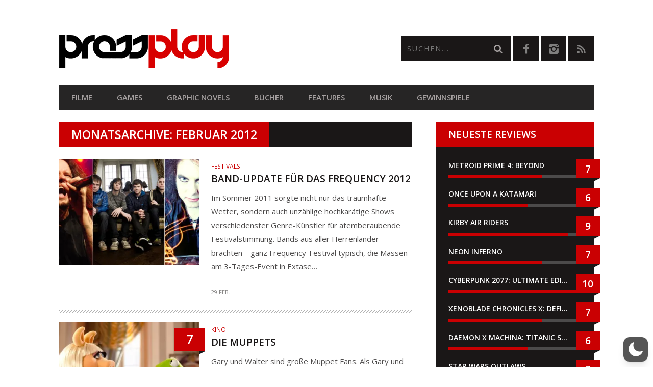

--- FILE ---
content_type: text/html; charset=utf-8
request_url: https://www.google.com/recaptcha/api2/anchor?ar=1&k=6LcMi5AqAAAAAA-k7vUDJmC4k_V_8xCG1SQEgse9&co=aHR0cHM6Ly9wcmVzc3BsYXkuYXQ6NDQz&hl=en&v=PoyoqOPhxBO7pBk68S4YbpHZ&size=invisible&anchor-ms=20000&execute-ms=30000&cb=7i6227qr6co
body_size: 48555
content:
<!DOCTYPE HTML><html dir="ltr" lang="en"><head><meta http-equiv="Content-Type" content="text/html; charset=UTF-8">
<meta http-equiv="X-UA-Compatible" content="IE=edge">
<title>reCAPTCHA</title>
<style type="text/css">
/* cyrillic-ext */
@font-face {
  font-family: 'Roboto';
  font-style: normal;
  font-weight: 400;
  font-stretch: 100%;
  src: url(//fonts.gstatic.com/s/roboto/v48/KFO7CnqEu92Fr1ME7kSn66aGLdTylUAMa3GUBHMdazTgWw.woff2) format('woff2');
  unicode-range: U+0460-052F, U+1C80-1C8A, U+20B4, U+2DE0-2DFF, U+A640-A69F, U+FE2E-FE2F;
}
/* cyrillic */
@font-face {
  font-family: 'Roboto';
  font-style: normal;
  font-weight: 400;
  font-stretch: 100%;
  src: url(//fonts.gstatic.com/s/roboto/v48/KFO7CnqEu92Fr1ME7kSn66aGLdTylUAMa3iUBHMdazTgWw.woff2) format('woff2');
  unicode-range: U+0301, U+0400-045F, U+0490-0491, U+04B0-04B1, U+2116;
}
/* greek-ext */
@font-face {
  font-family: 'Roboto';
  font-style: normal;
  font-weight: 400;
  font-stretch: 100%;
  src: url(//fonts.gstatic.com/s/roboto/v48/KFO7CnqEu92Fr1ME7kSn66aGLdTylUAMa3CUBHMdazTgWw.woff2) format('woff2');
  unicode-range: U+1F00-1FFF;
}
/* greek */
@font-face {
  font-family: 'Roboto';
  font-style: normal;
  font-weight: 400;
  font-stretch: 100%;
  src: url(//fonts.gstatic.com/s/roboto/v48/KFO7CnqEu92Fr1ME7kSn66aGLdTylUAMa3-UBHMdazTgWw.woff2) format('woff2');
  unicode-range: U+0370-0377, U+037A-037F, U+0384-038A, U+038C, U+038E-03A1, U+03A3-03FF;
}
/* math */
@font-face {
  font-family: 'Roboto';
  font-style: normal;
  font-weight: 400;
  font-stretch: 100%;
  src: url(//fonts.gstatic.com/s/roboto/v48/KFO7CnqEu92Fr1ME7kSn66aGLdTylUAMawCUBHMdazTgWw.woff2) format('woff2');
  unicode-range: U+0302-0303, U+0305, U+0307-0308, U+0310, U+0312, U+0315, U+031A, U+0326-0327, U+032C, U+032F-0330, U+0332-0333, U+0338, U+033A, U+0346, U+034D, U+0391-03A1, U+03A3-03A9, U+03B1-03C9, U+03D1, U+03D5-03D6, U+03F0-03F1, U+03F4-03F5, U+2016-2017, U+2034-2038, U+203C, U+2040, U+2043, U+2047, U+2050, U+2057, U+205F, U+2070-2071, U+2074-208E, U+2090-209C, U+20D0-20DC, U+20E1, U+20E5-20EF, U+2100-2112, U+2114-2115, U+2117-2121, U+2123-214F, U+2190, U+2192, U+2194-21AE, U+21B0-21E5, U+21F1-21F2, U+21F4-2211, U+2213-2214, U+2216-22FF, U+2308-230B, U+2310, U+2319, U+231C-2321, U+2336-237A, U+237C, U+2395, U+239B-23B7, U+23D0, U+23DC-23E1, U+2474-2475, U+25AF, U+25B3, U+25B7, U+25BD, U+25C1, U+25CA, U+25CC, U+25FB, U+266D-266F, U+27C0-27FF, U+2900-2AFF, U+2B0E-2B11, U+2B30-2B4C, U+2BFE, U+3030, U+FF5B, U+FF5D, U+1D400-1D7FF, U+1EE00-1EEFF;
}
/* symbols */
@font-face {
  font-family: 'Roboto';
  font-style: normal;
  font-weight: 400;
  font-stretch: 100%;
  src: url(//fonts.gstatic.com/s/roboto/v48/KFO7CnqEu92Fr1ME7kSn66aGLdTylUAMaxKUBHMdazTgWw.woff2) format('woff2');
  unicode-range: U+0001-000C, U+000E-001F, U+007F-009F, U+20DD-20E0, U+20E2-20E4, U+2150-218F, U+2190, U+2192, U+2194-2199, U+21AF, U+21E6-21F0, U+21F3, U+2218-2219, U+2299, U+22C4-22C6, U+2300-243F, U+2440-244A, U+2460-24FF, U+25A0-27BF, U+2800-28FF, U+2921-2922, U+2981, U+29BF, U+29EB, U+2B00-2BFF, U+4DC0-4DFF, U+FFF9-FFFB, U+10140-1018E, U+10190-1019C, U+101A0, U+101D0-101FD, U+102E0-102FB, U+10E60-10E7E, U+1D2C0-1D2D3, U+1D2E0-1D37F, U+1F000-1F0FF, U+1F100-1F1AD, U+1F1E6-1F1FF, U+1F30D-1F30F, U+1F315, U+1F31C, U+1F31E, U+1F320-1F32C, U+1F336, U+1F378, U+1F37D, U+1F382, U+1F393-1F39F, U+1F3A7-1F3A8, U+1F3AC-1F3AF, U+1F3C2, U+1F3C4-1F3C6, U+1F3CA-1F3CE, U+1F3D4-1F3E0, U+1F3ED, U+1F3F1-1F3F3, U+1F3F5-1F3F7, U+1F408, U+1F415, U+1F41F, U+1F426, U+1F43F, U+1F441-1F442, U+1F444, U+1F446-1F449, U+1F44C-1F44E, U+1F453, U+1F46A, U+1F47D, U+1F4A3, U+1F4B0, U+1F4B3, U+1F4B9, U+1F4BB, U+1F4BF, U+1F4C8-1F4CB, U+1F4D6, U+1F4DA, U+1F4DF, U+1F4E3-1F4E6, U+1F4EA-1F4ED, U+1F4F7, U+1F4F9-1F4FB, U+1F4FD-1F4FE, U+1F503, U+1F507-1F50B, U+1F50D, U+1F512-1F513, U+1F53E-1F54A, U+1F54F-1F5FA, U+1F610, U+1F650-1F67F, U+1F687, U+1F68D, U+1F691, U+1F694, U+1F698, U+1F6AD, U+1F6B2, U+1F6B9-1F6BA, U+1F6BC, U+1F6C6-1F6CF, U+1F6D3-1F6D7, U+1F6E0-1F6EA, U+1F6F0-1F6F3, U+1F6F7-1F6FC, U+1F700-1F7FF, U+1F800-1F80B, U+1F810-1F847, U+1F850-1F859, U+1F860-1F887, U+1F890-1F8AD, U+1F8B0-1F8BB, U+1F8C0-1F8C1, U+1F900-1F90B, U+1F93B, U+1F946, U+1F984, U+1F996, U+1F9E9, U+1FA00-1FA6F, U+1FA70-1FA7C, U+1FA80-1FA89, U+1FA8F-1FAC6, U+1FACE-1FADC, U+1FADF-1FAE9, U+1FAF0-1FAF8, U+1FB00-1FBFF;
}
/* vietnamese */
@font-face {
  font-family: 'Roboto';
  font-style: normal;
  font-weight: 400;
  font-stretch: 100%;
  src: url(//fonts.gstatic.com/s/roboto/v48/KFO7CnqEu92Fr1ME7kSn66aGLdTylUAMa3OUBHMdazTgWw.woff2) format('woff2');
  unicode-range: U+0102-0103, U+0110-0111, U+0128-0129, U+0168-0169, U+01A0-01A1, U+01AF-01B0, U+0300-0301, U+0303-0304, U+0308-0309, U+0323, U+0329, U+1EA0-1EF9, U+20AB;
}
/* latin-ext */
@font-face {
  font-family: 'Roboto';
  font-style: normal;
  font-weight: 400;
  font-stretch: 100%;
  src: url(//fonts.gstatic.com/s/roboto/v48/KFO7CnqEu92Fr1ME7kSn66aGLdTylUAMa3KUBHMdazTgWw.woff2) format('woff2');
  unicode-range: U+0100-02BA, U+02BD-02C5, U+02C7-02CC, U+02CE-02D7, U+02DD-02FF, U+0304, U+0308, U+0329, U+1D00-1DBF, U+1E00-1E9F, U+1EF2-1EFF, U+2020, U+20A0-20AB, U+20AD-20C0, U+2113, U+2C60-2C7F, U+A720-A7FF;
}
/* latin */
@font-face {
  font-family: 'Roboto';
  font-style: normal;
  font-weight: 400;
  font-stretch: 100%;
  src: url(//fonts.gstatic.com/s/roboto/v48/KFO7CnqEu92Fr1ME7kSn66aGLdTylUAMa3yUBHMdazQ.woff2) format('woff2');
  unicode-range: U+0000-00FF, U+0131, U+0152-0153, U+02BB-02BC, U+02C6, U+02DA, U+02DC, U+0304, U+0308, U+0329, U+2000-206F, U+20AC, U+2122, U+2191, U+2193, U+2212, U+2215, U+FEFF, U+FFFD;
}
/* cyrillic-ext */
@font-face {
  font-family: 'Roboto';
  font-style: normal;
  font-weight: 500;
  font-stretch: 100%;
  src: url(//fonts.gstatic.com/s/roboto/v48/KFO7CnqEu92Fr1ME7kSn66aGLdTylUAMa3GUBHMdazTgWw.woff2) format('woff2');
  unicode-range: U+0460-052F, U+1C80-1C8A, U+20B4, U+2DE0-2DFF, U+A640-A69F, U+FE2E-FE2F;
}
/* cyrillic */
@font-face {
  font-family: 'Roboto';
  font-style: normal;
  font-weight: 500;
  font-stretch: 100%;
  src: url(//fonts.gstatic.com/s/roboto/v48/KFO7CnqEu92Fr1ME7kSn66aGLdTylUAMa3iUBHMdazTgWw.woff2) format('woff2');
  unicode-range: U+0301, U+0400-045F, U+0490-0491, U+04B0-04B1, U+2116;
}
/* greek-ext */
@font-face {
  font-family: 'Roboto';
  font-style: normal;
  font-weight: 500;
  font-stretch: 100%;
  src: url(//fonts.gstatic.com/s/roboto/v48/KFO7CnqEu92Fr1ME7kSn66aGLdTylUAMa3CUBHMdazTgWw.woff2) format('woff2');
  unicode-range: U+1F00-1FFF;
}
/* greek */
@font-face {
  font-family: 'Roboto';
  font-style: normal;
  font-weight: 500;
  font-stretch: 100%;
  src: url(//fonts.gstatic.com/s/roboto/v48/KFO7CnqEu92Fr1ME7kSn66aGLdTylUAMa3-UBHMdazTgWw.woff2) format('woff2');
  unicode-range: U+0370-0377, U+037A-037F, U+0384-038A, U+038C, U+038E-03A1, U+03A3-03FF;
}
/* math */
@font-face {
  font-family: 'Roboto';
  font-style: normal;
  font-weight: 500;
  font-stretch: 100%;
  src: url(//fonts.gstatic.com/s/roboto/v48/KFO7CnqEu92Fr1ME7kSn66aGLdTylUAMawCUBHMdazTgWw.woff2) format('woff2');
  unicode-range: U+0302-0303, U+0305, U+0307-0308, U+0310, U+0312, U+0315, U+031A, U+0326-0327, U+032C, U+032F-0330, U+0332-0333, U+0338, U+033A, U+0346, U+034D, U+0391-03A1, U+03A3-03A9, U+03B1-03C9, U+03D1, U+03D5-03D6, U+03F0-03F1, U+03F4-03F5, U+2016-2017, U+2034-2038, U+203C, U+2040, U+2043, U+2047, U+2050, U+2057, U+205F, U+2070-2071, U+2074-208E, U+2090-209C, U+20D0-20DC, U+20E1, U+20E5-20EF, U+2100-2112, U+2114-2115, U+2117-2121, U+2123-214F, U+2190, U+2192, U+2194-21AE, U+21B0-21E5, U+21F1-21F2, U+21F4-2211, U+2213-2214, U+2216-22FF, U+2308-230B, U+2310, U+2319, U+231C-2321, U+2336-237A, U+237C, U+2395, U+239B-23B7, U+23D0, U+23DC-23E1, U+2474-2475, U+25AF, U+25B3, U+25B7, U+25BD, U+25C1, U+25CA, U+25CC, U+25FB, U+266D-266F, U+27C0-27FF, U+2900-2AFF, U+2B0E-2B11, U+2B30-2B4C, U+2BFE, U+3030, U+FF5B, U+FF5D, U+1D400-1D7FF, U+1EE00-1EEFF;
}
/* symbols */
@font-face {
  font-family: 'Roboto';
  font-style: normal;
  font-weight: 500;
  font-stretch: 100%;
  src: url(//fonts.gstatic.com/s/roboto/v48/KFO7CnqEu92Fr1ME7kSn66aGLdTylUAMaxKUBHMdazTgWw.woff2) format('woff2');
  unicode-range: U+0001-000C, U+000E-001F, U+007F-009F, U+20DD-20E0, U+20E2-20E4, U+2150-218F, U+2190, U+2192, U+2194-2199, U+21AF, U+21E6-21F0, U+21F3, U+2218-2219, U+2299, U+22C4-22C6, U+2300-243F, U+2440-244A, U+2460-24FF, U+25A0-27BF, U+2800-28FF, U+2921-2922, U+2981, U+29BF, U+29EB, U+2B00-2BFF, U+4DC0-4DFF, U+FFF9-FFFB, U+10140-1018E, U+10190-1019C, U+101A0, U+101D0-101FD, U+102E0-102FB, U+10E60-10E7E, U+1D2C0-1D2D3, U+1D2E0-1D37F, U+1F000-1F0FF, U+1F100-1F1AD, U+1F1E6-1F1FF, U+1F30D-1F30F, U+1F315, U+1F31C, U+1F31E, U+1F320-1F32C, U+1F336, U+1F378, U+1F37D, U+1F382, U+1F393-1F39F, U+1F3A7-1F3A8, U+1F3AC-1F3AF, U+1F3C2, U+1F3C4-1F3C6, U+1F3CA-1F3CE, U+1F3D4-1F3E0, U+1F3ED, U+1F3F1-1F3F3, U+1F3F5-1F3F7, U+1F408, U+1F415, U+1F41F, U+1F426, U+1F43F, U+1F441-1F442, U+1F444, U+1F446-1F449, U+1F44C-1F44E, U+1F453, U+1F46A, U+1F47D, U+1F4A3, U+1F4B0, U+1F4B3, U+1F4B9, U+1F4BB, U+1F4BF, U+1F4C8-1F4CB, U+1F4D6, U+1F4DA, U+1F4DF, U+1F4E3-1F4E6, U+1F4EA-1F4ED, U+1F4F7, U+1F4F9-1F4FB, U+1F4FD-1F4FE, U+1F503, U+1F507-1F50B, U+1F50D, U+1F512-1F513, U+1F53E-1F54A, U+1F54F-1F5FA, U+1F610, U+1F650-1F67F, U+1F687, U+1F68D, U+1F691, U+1F694, U+1F698, U+1F6AD, U+1F6B2, U+1F6B9-1F6BA, U+1F6BC, U+1F6C6-1F6CF, U+1F6D3-1F6D7, U+1F6E0-1F6EA, U+1F6F0-1F6F3, U+1F6F7-1F6FC, U+1F700-1F7FF, U+1F800-1F80B, U+1F810-1F847, U+1F850-1F859, U+1F860-1F887, U+1F890-1F8AD, U+1F8B0-1F8BB, U+1F8C0-1F8C1, U+1F900-1F90B, U+1F93B, U+1F946, U+1F984, U+1F996, U+1F9E9, U+1FA00-1FA6F, U+1FA70-1FA7C, U+1FA80-1FA89, U+1FA8F-1FAC6, U+1FACE-1FADC, U+1FADF-1FAE9, U+1FAF0-1FAF8, U+1FB00-1FBFF;
}
/* vietnamese */
@font-face {
  font-family: 'Roboto';
  font-style: normal;
  font-weight: 500;
  font-stretch: 100%;
  src: url(//fonts.gstatic.com/s/roboto/v48/KFO7CnqEu92Fr1ME7kSn66aGLdTylUAMa3OUBHMdazTgWw.woff2) format('woff2');
  unicode-range: U+0102-0103, U+0110-0111, U+0128-0129, U+0168-0169, U+01A0-01A1, U+01AF-01B0, U+0300-0301, U+0303-0304, U+0308-0309, U+0323, U+0329, U+1EA0-1EF9, U+20AB;
}
/* latin-ext */
@font-face {
  font-family: 'Roboto';
  font-style: normal;
  font-weight: 500;
  font-stretch: 100%;
  src: url(//fonts.gstatic.com/s/roboto/v48/KFO7CnqEu92Fr1ME7kSn66aGLdTylUAMa3KUBHMdazTgWw.woff2) format('woff2');
  unicode-range: U+0100-02BA, U+02BD-02C5, U+02C7-02CC, U+02CE-02D7, U+02DD-02FF, U+0304, U+0308, U+0329, U+1D00-1DBF, U+1E00-1E9F, U+1EF2-1EFF, U+2020, U+20A0-20AB, U+20AD-20C0, U+2113, U+2C60-2C7F, U+A720-A7FF;
}
/* latin */
@font-face {
  font-family: 'Roboto';
  font-style: normal;
  font-weight: 500;
  font-stretch: 100%;
  src: url(//fonts.gstatic.com/s/roboto/v48/KFO7CnqEu92Fr1ME7kSn66aGLdTylUAMa3yUBHMdazQ.woff2) format('woff2');
  unicode-range: U+0000-00FF, U+0131, U+0152-0153, U+02BB-02BC, U+02C6, U+02DA, U+02DC, U+0304, U+0308, U+0329, U+2000-206F, U+20AC, U+2122, U+2191, U+2193, U+2212, U+2215, U+FEFF, U+FFFD;
}
/* cyrillic-ext */
@font-face {
  font-family: 'Roboto';
  font-style: normal;
  font-weight: 900;
  font-stretch: 100%;
  src: url(//fonts.gstatic.com/s/roboto/v48/KFO7CnqEu92Fr1ME7kSn66aGLdTylUAMa3GUBHMdazTgWw.woff2) format('woff2');
  unicode-range: U+0460-052F, U+1C80-1C8A, U+20B4, U+2DE0-2DFF, U+A640-A69F, U+FE2E-FE2F;
}
/* cyrillic */
@font-face {
  font-family: 'Roboto';
  font-style: normal;
  font-weight: 900;
  font-stretch: 100%;
  src: url(//fonts.gstatic.com/s/roboto/v48/KFO7CnqEu92Fr1ME7kSn66aGLdTylUAMa3iUBHMdazTgWw.woff2) format('woff2');
  unicode-range: U+0301, U+0400-045F, U+0490-0491, U+04B0-04B1, U+2116;
}
/* greek-ext */
@font-face {
  font-family: 'Roboto';
  font-style: normal;
  font-weight: 900;
  font-stretch: 100%;
  src: url(//fonts.gstatic.com/s/roboto/v48/KFO7CnqEu92Fr1ME7kSn66aGLdTylUAMa3CUBHMdazTgWw.woff2) format('woff2');
  unicode-range: U+1F00-1FFF;
}
/* greek */
@font-face {
  font-family: 'Roboto';
  font-style: normal;
  font-weight: 900;
  font-stretch: 100%;
  src: url(//fonts.gstatic.com/s/roboto/v48/KFO7CnqEu92Fr1ME7kSn66aGLdTylUAMa3-UBHMdazTgWw.woff2) format('woff2');
  unicode-range: U+0370-0377, U+037A-037F, U+0384-038A, U+038C, U+038E-03A1, U+03A3-03FF;
}
/* math */
@font-face {
  font-family: 'Roboto';
  font-style: normal;
  font-weight: 900;
  font-stretch: 100%;
  src: url(//fonts.gstatic.com/s/roboto/v48/KFO7CnqEu92Fr1ME7kSn66aGLdTylUAMawCUBHMdazTgWw.woff2) format('woff2');
  unicode-range: U+0302-0303, U+0305, U+0307-0308, U+0310, U+0312, U+0315, U+031A, U+0326-0327, U+032C, U+032F-0330, U+0332-0333, U+0338, U+033A, U+0346, U+034D, U+0391-03A1, U+03A3-03A9, U+03B1-03C9, U+03D1, U+03D5-03D6, U+03F0-03F1, U+03F4-03F5, U+2016-2017, U+2034-2038, U+203C, U+2040, U+2043, U+2047, U+2050, U+2057, U+205F, U+2070-2071, U+2074-208E, U+2090-209C, U+20D0-20DC, U+20E1, U+20E5-20EF, U+2100-2112, U+2114-2115, U+2117-2121, U+2123-214F, U+2190, U+2192, U+2194-21AE, U+21B0-21E5, U+21F1-21F2, U+21F4-2211, U+2213-2214, U+2216-22FF, U+2308-230B, U+2310, U+2319, U+231C-2321, U+2336-237A, U+237C, U+2395, U+239B-23B7, U+23D0, U+23DC-23E1, U+2474-2475, U+25AF, U+25B3, U+25B7, U+25BD, U+25C1, U+25CA, U+25CC, U+25FB, U+266D-266F, U+27C0-27FF, U+2900-2AFF, U+2B0E-2B11, U+2B30-2B4C, U+2BFE, U+3030, U+FF5B, U+FF5D, U+1D400-1D7FF, U+1EE00-1EEFF;
}
/* symbols */
@font-face {
  font-family: 'Roboto';
  font-style: normal;
  font-weight: 900;
  font-stretch: 100%;
  src: url(//fonts.gstatic.com/s/roboto/v48/KFO7CnqEu92Fr1ME7kSn66aGLdTylUAMaxKUBHMdazTgWw.woff2) format('woff2');
  unicode-range: U+0001-000C, U+000E-001F, U+007F-009F, U+20DD-20E0, U+20E2-20E4, U+2150-218F, U+2190, U+2192, U+2194-2199, U+21AF, U+21E6-21F0, U+21F3, U+2218-2219, U+2299, U+22C4-22C6, U+2300-243F, U+2440-244A, U+2460-24FF, U+25A0-27BF, U+2800-28FF, U+2921-2922, U+2981, U+29BF, U+29EB, U+2B00-2BFF, U+4DC0-4DFF, U+FFF9-FFFB, U+10140-1018E, U+10190-1019C, U+101A0, U+101D0-101FD, U+102E0-102FB, U+10E60-10E7E, U+1D2C0-1D2D3, U+1D2E0-1D37F, U+1F000-1F0FF, U+1F100-1F1AD, U+1F1E6-1F1FF, U+1F30D-1F30F, U+1F315, U+1F31C, U+1F31E, U+1F320-1F32C, U+1F336, U+1F378, U+1F37D, U+1F382, U+1F393-1F39F, U+1F3A7-1F3A8, U+1F3AC-1F3AF, U+1F3C2, U+1F3C4-1F3C6, U+1F3CA-1F3CE, U+1F3D4-1F3E0, U+1F3ED, U+1F3F1-1F3F3, U+1F3F5-1F3F7, U+1F408, U+1F415, U+1F41F, U+1F426, U+1F43F, U+1F441-1F442, U+1F444, U+1F446-1F449, U+1F44C-1F44E, U+1F453, U+1F46A, U+1F47D, U+1F4A3, U+1F4B0, U+1F4B3, U+1F4B9, U+1F4BB, U+1F4BF, U+1F4C8-1F4CB, U+1F4D6, U+1F4DA, U+1F4DF, U+1F4E3-1F4E6, U+1F4EA-1F4ED, U+1F4F7, U+1F4F9-1F4FB, U+1F4FD-1F4FE, U+1F503, U+1F507-1F50B, U+1F50D, U+1F512-1F513, U+1F53E-1F54A, U+1F54F-1F5FA, U+1F610, U+1F650-1F67F, U+1F687, U+1F68D, U+1F691, U+1F694, U+1F698, U+1F6AD, U+1F6B2, U+1F6B9-1F6BA, U+1F6BC, U+1F6C6-1F6CF, U+1F6D3-1F6D7, U+1F6E0-1F6EA, U+1F6F0-1F6F3, U+1F6F7-1F6FC, U+1F700-1F7FF, U+1F800-1F80B, U+1F810-1F847, U+1F850-1F859, U+1F860-1F887, U+1F890-1F8AD, U+1F8B0-1F8BB, U+1F8C0-1F8C1, U+1F900-1F90B, U+1F93B, U+1F946, U+1F984, U+1F996, U+1F9E9, U+1FA00-1FA6F, U+1FA70-1FA7C, U+1FA80-1FA89, U+1FA8F-1FAC6, U+1FACE-1FADC, U+1FADF-1FAE9, U+1FAF0-1FAF8, U+1FB00-1FBFF;
}
/* vietnamese */
@font-face {
  font-family: 'Roboto';
  font-style: normal;
  font-weight: 900;
  font-stretch: 100%;
  src: url(//fonts.gstatic.com/s/roboto/v48/KFO7CnqEu92Fr1ME7kSn66aGLdTylUAMa3OUBHMdazTgWw.woff2) format('woff2');
  unicode-range: U+0102-0103, U+0110-0111, U+0128-0129, U+0168-0169, U+01A0-01A1, U+01AF-01B0, U+0300-0301, U+0303-0304, U+0308-0309, U+0323, U+0329, U+1EA0-1EF9, U+20AB;
}
/* latin-ext */
@font-face {
  font-family: 'Roboto';
  font-style: normal;
  font-weight: 900;
  font-stretch: 100%;
  src: url(//fonts.gstatic.com/s/roboto/v48/KFO7CnqEu92Fr1ME7kSn66aGLdTylUAMa3KUBHMdazTgWw.woff2) format('woff2');
  unicode-range: U+0100-02BA, U+02BD-02C5, U+02C7-02CC, U+02CE-02D7, U+02DD-02FF, U+0304, U+0308, U+0329, U+1D00-1DBF, U+1E00-1E9F, U+1EF2-1EFF, U+2020, U+20A0-20AB, U+20AD-20C0, U+2113, U+2C60-2C7F, U+A720-A7FF;
}
/* latin */
@font-face {
  font-family: 'Roboto';
  font-style: normal;
  font-weight: 900;
  font-stretch: 100%;
  src: url(//fonts.gstatic.com/s/roboto/v48/KFO7CnqEu92Fr1ME7kSn66aGLdTylUAMa3yUBHMdazQ.woff2) format('woff2');
  unicode-range: U+0000-00FF, U+0131, U+0152-0153, U+02BB-02BC, U+02C6, U+02DA, U+02DC, U+0304, U+0308, U+0329, U+2000-206F, U+20AC, U+2122, U+2191, U+2193, U+2212, U+2215, U+FEFF, U+FFFD;
}

</style>
<link rel="stylesheet" type="text/css" href="https://www.gstatic.com/recaptcha/releases/PoyoqOPhxBO7pBk68S4YbpHZ/styles__ltr.css">
<script nonce="hTbLA61Mdw_P2BeErMhJ1Q" type="text/javascript">window['__recaptcha_api'] = 'https://www.google.com/recaptcha/api2/';</script>
<script type="text/javascript" src="https://www.gstatic.com/recaptcha/releases/PoyoqOPhxBO7pBk68S4YbpHZ/recaptcha__en.js" nonce="hTbLA61Mdw_P2BeErMhJ1Q">
      
    </script></head>
<body><div id="rc-anchor-alert" class="rc-anchor-alert"></div>
<input type="hidden" id="recaptcha-token" value="[base64]">
<script type="text/javascript" nonce="hTbLA61Mdw_P2BeErMhJ1Q">
      recaptcha.anchor.Main.init("[\x22ainput\x22,[\x22bgdata\x22,\x22\x22,\[base64]/[base64]/[base64]/[base64]/[base64]/UltsKytdPUU6KEU8MjA0OD9SW2wrK109RT4+NnwxOTI6KChFJjY0NTEyKT09NTUyOTYmJk0rMTxjLmxlbmd0aCYmKGMuY2hhckNvZGVBdChNKzEpJjY0NTEyKT09NTYzMjA/[base64]/[base64]/[base64]/[base64]/[base64]/[base64]/[base64]\x22,\[base64]\\u003d\\u003d\x22,\[base64]/DtMO0GcOWw4J6wobCucKtw5U0w7ArI8O7DwZlw6FlQsO3w6Z9woIPwrjDicK4wonCnDbCmsK8RcKnCGl1fkJtSsOvV8O9w5p+w7TDv8KGwrbCq8KUw5jCvHVJUh88BCV4eR1tw6LCpcKZAcOIVSDCt2nDosOHwr/DnCLDo8K/wr5NEBXDuyVxwoFtMsOmw6siwqV5PWvDnMOFAsOCwrBTbRE1w5bCpsOtGxDCksOZw4XDnVjDqsKAGHEqwplWw4kmRsOUwqJicEHCjSZEw6kPYcOQZXrCngfCtDnCt2JaDMKLDMKTf8OJJMOEZcOVw40TKU1MJTLCrsOKeDrDhcK0w4fDsC/Cg8O6w69BRB3DolXCgU9wwrUOZMKEYcOOwqFqWnYBQsOowrlgLMK9dQPDjwTDngUoBCEgasKcwp1gd8KQwpFXwrthw5HCtl1TwrpPVj7Dn8OxfsOjOB7DsSFbGEbDin3CmMOsd8OtLzYxcWvDtcOowrfDsS/CpBIvwqrChiHCjMKdw5bDj8OGGMOlw5bDtsKqbhwqMcK8w5zDp01Mw5/DvE3DjcKFNFDDp0NTWVkMw5vCu2XCtMKnwpDDm2BvwoEtw69pwqc2WF/DgDbDgcKMw4/DvcKFXsKqTmZ4bjzDhMKNETHDi0sDwqfChG5Cw64dB1REZDVcwp3CtMKULwYMwonCgnFEw44Pwr7CtMODdQjDgcKuwpPCs1TDjRVmw7PCjMKTLsKDwonCncOxw5BCwpJ1OcOZBcKxPcOVwovCusKtw6HDiWzCny7DvMOFTsKkw77Cl8KFTsOswq0fXjLCuT/DmmVowqfCph9bwpTDtMOHEMOoZ8ODPDfDk2TCt8OZCsObwqxxw4rCp8KawqLDtRsOMMOSAH7CkWrCn1bChHTDqkA3wrcTK8Kzw4zDicKOwqRWaG/CqU1IBUjDlcOuRMKcZjtzw4UUU8OdX8OTwprCncOnFgPDrMKhwpfDvxNbwqHCr8OiAsOcXsOyJCDCpMOCR8ODfy0pw7sewo7ChcOlLcOkKMOdwo/CnDXCm186w5LDghbDlTN6wprCnCQQw7ZlZH0Tw7UBw7tZOEHDhRnChMKzw7LCtG/CnsK6O8OjOlJhKcKhIcOQwovDq2LCi8O3EsK2PQHCncKlwo3DksK3Eh3CrMOOZsKdwptowrbDucO5wqHCv8OIaTTCnFfCrcK4w6wVwo3Cn8O2FRowI0xgwrbCpWZuAnfCrXNSwr/CtMKWw6QfJsO9w6Jowrh1wqAXcz7CgMKRwrhfdsKLwrtyHsKUwpBKwprCpglKGcOZwoLCpsOdw6JowofDu0fDnlw4JTsVe3vDgMKLw4B/bEFIw5bCjsKzw6LCjE7Cq8OZB04RwrjDuFFxJMKOwpjDk8O+X8OEKsO4woDDnH94R3HCkyHCs8KXwo7DoW3CpMO5PhfCucKow6sOR1zCgm/DjC3DnijCkX4lw5nCg1JtWA8tVsKdYzIkdCXCvcKnR10mecOjFMK8woAJwrR5YMKzUkcqwoXCmMKHCj3DpsK/PsK2w4J9wpk1Yi0IwrTCmj3DhDdSw6pTwrU1A8OwwppFNjPChsK3Smoew7PDmsKrworDhsOFwpHDtA7CgDfCs03Dj1LDoMKMRHDCrn0ZPcKyw5Qsw67CsFzDvcOOFEDDo0/[base64]/wqg6RcKwwq0EwrwmKMOUcEnDn8Ofw6lCw4bClMKWU8KQwq1JR8KIF1nDpHjCkkfCmHhow4wffBpqOjnDul4sEsObwppGw7zClcOUwqnCv3wYLsOzbMK/XjxaLMOqw4wQwo/Cqi5ywqg9wqtnwoTCmjt1OBRqM8KHwoDDrzTDv8OCw43CvCnDtnbCgFsNwpLClw1bwpvDrCcAScOdL1IiGMKSRMKCJgjDssOTPsO2wpTDmMK+CBR1woZ9QTFYw5J1w6rCrcOMw7XDsQLDi8Kcw5B8TMO0XEPCr8OpflVuwpDCpXTCnMKxGcK7UnNiGRLDnMO/[base64]/CuMOFwoY6w6hRFsKXMsK7acKpdMOVw4TDg8Oxw7vClEYhw7ULBH47cycSI8KQacK6A8K8cMOuVDIrwqkYwrLCisKLMcOyVMOxwrF8KMOWwpsrw63ChMOkwpVww58/[base64]/Dll7DtMKXwpfDm8KGXTg8w7HDnCPDtcKMwo3DqzjCvRYeVntuw6LDvQvCrhdVL8O5ZsOxw6s/bsOKw4nDr8KwPsOdcGl0LAwsEcKDY8K9w751O2/[base64]/wpNLbBF0JcOpwrRHPGdlW0vCi3TDj1sgw5jCohvDvMOFKTtxTMKFw7jDgg/CoFkBMybCksO3wp8Ow6AJFcKDw7PDrsKrwpTDisOHwrTCqcKDIcKBwpXChzrCscKIwqErecKrK3BnwqPCi8O4wo/ChwLCn1pQw6PDn1IVw6MYw6fCnMO4Fj7Cn8OYw4R1wpnChzcvdjzCr0XDvcKDw7TCjcK7O8Kow5BpB8OOw4bClsOoSD/CllXDo2h0w4jDhhDDpsKJPBt5IHnCt8OUYMKGXFzDgTXCtsK2w4Auw7rCjFDDizdzwrLCvXvCvWvDs8ORXMOMwr7DlERLBH/DlDQUOcO9c8OqSlgvM0LDvUsuU1bCkBt6w7ppwovCqsO1dcKvwpnChsOcwqTCr3h+HsKnSHbCihszw4PCjsKBX3ktSsKswpQWwrcgKi/DoMK9DMKob0DDvHHDrsKewoR6HWZ+DWJsw4MDwql2wpjDmMOfw43CjxDCiABKFMKPw4c8CynCv8Oowo5PKzR1wqAlWsKYWgTCny8rw7PDlg/Cmmg7JzENBGHDnAk3wovCrMOnOQh5OMKQwoZ/bsK8w4zDuWQjDn85DcOoVsKUw4rDocONwowcwqnDtCzDosKZwrc4w456w6gLHl3CsU9xw5/DtG/[base64]/w55SJMOkwq5nw79UwrPCiB7CsTTCicKqwr/DgMKjwpLCgQTCusKZw6/[base64]/CqMOowrDDuHwOwrrCgHgIw6zDjiwhI1/Cm2PDv8K7w4Anwp3CgMO3w5bCvcOIwrZFHBpTK8KnA1YKw7HCt8OODsOpKsOkG8K7w7bCnComE8Ojc8OpwrJHw4TDh2zDkA3Do8KDw5/[base64]/DnEZ1J8KmTyYxwprDi8KAw4E9wrd/[base64]/DhiccXVwBNk4vw4wSO8OAwr0yJSnCiC3DtcOCwq5dwqUyCcKIKn/Dvgg1L8Kvfh9Aw5/CqcOINMKic3V8w59vEm/CpcOmTi/[base64]/Cj8OkwpDDpMOpwplyF3PDnsO/BFbDvExkZEcSFsKJBsKIUMKOw5XCoxrCg8OZw4HDnh0FCQh/[base64]/w5rCr3YIw73DlxbCt21+w5YfNMK1OSDCmsOQwpHDi8OuecKhV8KLU203w7dAwoozA8KLw6nCi3HDhARENMK2AsKHwq3CqsKAwp7Co8Kmwr/[base64]/wp3DiMKTwrrCoTgKwpvDgcOLKS0qwqnCmyBtSktIw5nCkX9PHnLCkT3ClGvDksOywprClnHCq0bCjcKcf04NwrDDv8KqwqPDpMO9MsKhwq4sFw/Doxpswq7Do3swTMOVb8KWTUfClcOjJ8K5cMKFwoJOw7TCv1vCoMKvdMK8J8OHwqYhCMOEw41CwpTDr8OXbikIVcK8w4tBXMK6akjDv8O8wpB1RcOcw5vCqFrCqUMWwro2wo9ba8KdY8KROg/[base64]/[base64]/DkjPDtURdw57DqW8OG8OYfnnDkyLDocOawoI7FWlNw68OO8OjWcK/KD0DGiPCvkTDmcK0LMK4c8OcWmvDlMOrOMO9MXDDkQDDh8KnH8OTwr/DpSoHSQUdwrfDvcKKw6jDoMOvw6LCv8KrOXhzw6XDv2fDu8Ohwqwkan3CuMOpbyNkw6rDu8K4w4UGwqHCri4yw5ANwrFxel3DklkRw7zDhsOCJMKqw4hZNTxqGxfDmcOAFk/[base64]/CglLDvsOjwr7DiHYkw5LCgMKGR8OaTcKHwpUSVSBhwrPDvMOdwqA7U0PDp8KLwpjCu2c2w77DssOmXVzDtMKEJDTCtMKIPznCsk9HwrvCswbDomtXw7p6WsK/IWFGw4bCtMKTw7bDnsKsw4fDk21NN8OTw7HCtMKGO0xfw73DqWRtw4TDvEsKw7vDp8OCTkjDnnTCrMKxBkVsw6LCv8KwwqUDwqzDgcOfwqwhwqnCm8K3KQ5fdygNDcO6w5TCtDhtwqpSLUTCtsKsVMO5HcKkVC0zw4TDtSNTw6/[base64]/Dn8KRwr7CpArCjwUHNMO7wqJQfsK9OsKZYx51d1J4w7/DpcK2Elo4SsK8wpssw416w6kuPRZpZisSIcK9csOvwp7DkMKcw5XCm0DDv8OVOcKsHsKjMcKew5TDocK8w77CsXTCuREganNeCVfDgsOfHMO7LMOSecK1wqcHfVF6dTHDmQLCpU8PwoXDmHBTdcKPwr7DgsK3wp1swoR2woTDr8OKwoLCvsKQKMKxwo/CicO3wq8EbD3CscKCw6nCrMOmCzvDvMO3w4rCg8OTDRPDiyQOwpFfBMKOwrHDsiJlw4F+a8OcSCd5UlA7w5fDnnRwC8OVdcK1HkIGXWpnPMOkw4TCosK7LMK7HXE2Cn/Cu380bj7DsMK4wqXCghvDhiDDrcKJw6fCpyrDlC/Co8ONDsOrG8KAwoTCmsOBPsKKR8OBw5rCmHDCoEfCmgYLw4TCi8OmISFzwpfDpDBbw5o+w6VMwqYsDnECw7MKw5txYiRRb2zDg2TCmsOTdjhJwogLWyvCs34lQ8KiGMO0w5HCkCzCvMKrwq/CgMOkX8OGbxPCpwNGw5vDuUnDvsO6w4EmwovDpMKdEQrDqA0FwozDqxA4fwvDj8OVwocew4jDpxlBEsKKw6pxwpXDq8KRw6LDuV0bw4vDvcKYwqAowrF2L8K5w6rCrcKAYcOgPsKawojCm8KUw4tcw7LCr8KPw75YW8KMOsOMDcO3wqnCoxvCkcKMdz7DugzCrGg5w5/[base64]/Cr3jCncKyw4UcwpPDmBXCjcOOZ8OzXsO9Fn8fa2ozwqMxVnLDt8KpWmgsw5HDkH1DXsKtcUnDuDfDqnI0N8OtPifDh8OJwp3DgVs6wqXDuiB6FcO0LHsDUE/CocKuwrN7fTLDocOPwrPCm8K+wqYIwovDrcO3w6HDu0bDhsKQw5jDvDLCsMKVw67DtsOeGlzDmcKzD8OCwr8xRsKQGcOEEsKVYUwJwq8TZcOzHWbDjTXDpHXCuMOAXD/CulnCk8OowoXDrW/[base64]/Cm8KzHj0qw7gPw7I2RsOnw67CjUrDiMOcW8OjwoTCpjlvLx3DrsOJwrTCoUzDimg6wopEOnTCsMKfwp46Y8OGL8K4XAdDw5HDuF0tw6RSXkbDksOOKixPwrhpw5zDpMOfwpcfw63Cn8KbbsO/w7UMfltBGxAJaMOjEMK0wo80wrhZw5JWeMKsUTRuVwgiw5HCqT7DvsO7VRcGCToNw7/Clh4cPGUScWrDpkXCqDItY3oTwqbDnGPCkjNPJzwJWH0/[base64]/[base64]/ChMOiw58gw7PDlcKdwpbCv2zCpcOPwrTDjsK/w6kwLjzCq1fDgCEZNmzDs0Bgw7Ebw5PCiFbCjEfDt8KewozCoQoGwr/[base64]/Dj8OXwr3Dvn5bw5HChkTDncKBVUjCicO5MsOcw50GBUrCpnksEWLDmsK2T8KDwq0cwpddDSggw5HCocKtF8KCwpwHwpjCq8K6VMO7Vz0JwrchYMKPwrXCiQjCicOxQMOITVTCvWM0AMKOwpgMw5/DiMOHJXhpB10UwpFWwrp1EcKZwoU/wpHDhAVzw5vCknZOwpPDnQlCY8OLw4DDucKVw7/[base64]/DtmF6FMK+SsKkw70jF3AHMyk2SMK3woHCjD/Dl8KdworCpAQfJzEfcRRhw5kiw57Dn11rwpDDgTTDtlfDq8OtWcO6GMKqwotJJwTDqcKqbXTCgsOcw5nDvE/DqkM0wozCujUqwpjDvV7DusOvw4sCwr7DssOGwoxmwrwSwoN3w6krDsKOG8OwAmPDh8KrPXQGUMKZw6gRwrDDrm3CuAAow5jCoMOxwpt0AsK8MiXDs8OuacOXVTPDtmfDs8KIXwxGKBzCjsO6a0/ClsOawofDlgzDpEbDhsKNwp0zD2AtVcKYNX4Fw7suw5QwccK8w70fUnTCgMKDw5fDlcONJMODwqV5BQrCtlHCgcO+a8Ozw7rDuMKWwrzCvMK/[base64]/DiWnDvsOWczMDacKnwqnDql7DjDnDgMK7wrXDucOmwqFIw7dYMHHCvnDCgTrDoybDoAPDgcOxEsKkWsKRw5HCt35tbCPCl8OuwrEtw4BxWmTCggRiXi0Sw6k4Akxuw7wbw4/DgsO/wrJafcKrwqUZDUxzTlTDrsKxB8OOQsOlbSV1wp1pKMKVS0pAwqQ1wpYfw6vDkcOjwp0vMw7DpMKRw6jDnA1YClxvc8KXElTDpMKIwr9/JMK4Wk8RJMOeU8OBwptmKUoMe8OZaEnDtD3CpsKKwpnClsOhJsOgwpkSw5vDv8OERxLCqcKOKcOhYBV6b8OTMDLCoyQWw5jDmQ7DqSbCvQbDmznDuFM1wq3DhDbDhMO/Nxs6LMORwrJGw79nw6/[base64]/CuV/CtcKhZ8Kiwo7Cli1Cwp/DtklsTcKndFwew5dVw4YqwoddwpdHVcOuYsOzUMOQJ8OKEMOcw7XDmmbCkm/[base64]/[base64]/[base64]/DrsOuRX3DpCRNFErDnVRTTWtEVsOjw5APTcKFSMKDdcOuw4QjSMKCwoA7N8KDUsKef1YAw7zCgcK2Y8KgX2cHYcOueMOXwrLClhE/YiZGw45YwoXCr8K5w5otDsOIOMOaw7Arw7zClsOKwpVcasOUcsOvLHTCqMKjwqlHw7ZxBztYYMK7w70Jw7Ybw4RQXcKlwr8Qwp99McOfAcOhw48Owp7CmyjCvsKrw5/Du8KwLzA+UcORUC3Cv8Kawptvw73CpMK8CsK3wq7CusOSw6MFTsKJw64AVD/[base64]/Cm8O+wp8Rw6nCmMOqwqHCm8ODVRUjZ3LDmcO4M8KNdCLDhlksEHfCrgd0w7PCqSzCqcOqwpM9wp43U2pFLMKPw74uMVt7wo3CpiN4w4jDm8OSKSMswr5kw7HDlsOzRcOkw6/ChDwiw4XDmMKkFXvCqsKew5DClQwEOwt8w4d9KsKSUj/[base64]/w4fDlwXCusKsw67CgMONCcO1UTtXecKEGjoqwqRSw4bCowVQwoAWw5w4WS/Ds8KqwqRCS8KPwo7CtRxQdMKkw4/DgWXCgAAvw41dwqMRCsKQZWEywpjDpMOKFiFhw6UHw47DjztdwrDCmwgBLAzCtDBAbcK3w4HDglJkF8O9ak8gS8K9MAIXwobCjcK9BCTDhMOfwqrChA0Jw5PDm8Otw6s3w73DucOCZsOKECIswr/CtSDDpFI0wq3CiB9qw4nDn8K4fA06C8OqIEh/d3bDvMK6f8Kew6zDucO4enMYwoJtI8KVV8OXV8OQCMOjU8OjwqbDtsOCJmDClhkCw77CscK8SMKkw4ZWw5LDh8KkImJGEcOow5PCrMKAUygqDcOVwot/w6PDqnDCg8K5wrVVe8OUZsOyLsO4wqnDuMO+TElXw4Qpw6U4wprCigvCucKLCsOBw7bDlCdZw7FgwoNNwohWwrnDgn7DoW/Cm09cwr/[base64]/w51PwrZze8Oyw4Vgdw/DhcOGJcKIwpAbwrjCswbCo8Krw5DDmB/[base64]/[base64]/Sm4Vc3x0ZsOSdQwnw7Vpw5/[base64]/DiMOBV8Kxw4bCkcKRwrsebUTDhcKTw4rCncKSGCZZw67Dq8OjFFzCoMOCwoHDnMOpw6HCisO8w5s0w6fCqMKTa8OIMMOfPC/CjUzDjMKHfirCh8OkwqbDgcOLE2czNF4Aw5lHwpgRw5RVwrILCR3CqHTCjSTClklwXcOVF3sfwqEBwrXDqx7CkcOtwoZgRMKadQLDnkTCnsKUWw/CoV/Cmgg5asOTXWQ5SEnCisOYw4EQw7NvVsOxw63CqWnDnMKHw7AvwqfDr3PDuBUkbxHCiWEHUsKnLMKUDsOgScOAJcO3S2LDgcKGMcOAw57DkcOgG8Ksw70zXHLCuy/DjCbClcOcw7ZZKhPCuBzCqmNawoJzw7Zbw49/[base64]/[base64]/ChcOJfzrCl2nDilnDmcOhwrDClsO5fcKUVcOgw6U/HcOwAcKnwpAeYmXDvkTDgMO9w4nDplMdN8KZw5UrSF1IYRUXw53CjUrCnFImHHDDiXrDnMKMw4/DpMKVw4XCi2Y2wp7CkUbCt8O/woDDoH9ew5ltBMOtw6LDmW8rwpnDtcKkw5opwpnDpSrDl1PDtmTCv8OPwpzDvSPDi8KLIMORf3jDtcOOc8OqDkNgeMKYeMOFw4/DncKOdcKbwp3CkcKrWcOuw4J1w5XDosKNw61nSkHCgMOhw5JdRsOfI0DDtsOiLCrChSUQWsOcM2XDsSo2BsOXF8O/McKmYHAgcQ0Ew4HDvXIMw481CcO8wpvDiMOgw514w55fwpnCt8OjLMOpw5JLSV/DucKuE8KFwqYow6hHwpXDvMO5wq8twrjDn8KDw71fw4HDhMKxwrDCiMOgw65nNQbDscOlBcOiwprDgVpowpzCk1Z8w6sew5wcCcKVw6IFw7lJw7HCi01AwonCn8OHYUPCnDEuDTkWw5pQOMK4GSAxw7tuw57DucOLGcKUYcOFRxXCgMK8SQ7DusK2LEdlPMKhwo/CuiLDiTtkHMKtaBrCjMOvIWIPWMOZwpvDp8O6LBJ/wozDojHDp8K3wqPCnsOCwo83woTCqDgfwqlLwqBswp4OVhLDtsOEw7kwwr4mNEEQwq4dNsOLw4HDuwpwAsOgeMK6N8K+w7/Dt8O3WcK8LsKdw77CpiPDgkDCuzvDrcKMwo/CqsO/HgLDqFdwVsKawpjCkC8GeAtJOFdGMcKnwpNXFkMeCHg/[base64]/ChMOeYMK+MwJ/wqrDplfCmmUawrzCrMOvLMKQL8ONwqvCvMO7Xn4eLl7CocK0PBfDi8OCDMKED8OJfS/CoANiwpTDn3jCm2fDvD08wobDg8KAwpvDnUFOY8Ojw7N8HgoRwpZ3w70kHcOIw7onwpYAA3F6wolIXMKFw5bDsMO2w4QIMsO+w5vDjcOQwrQMDRHDsMK9bcK5ZzTDnQsdwqrCsR3Cogpnwr/CisKcLcKcBTvCpMKcwogcKsOFw4TDoxUJwo0yPMOSQ8ODw4TDvsOSHsKOw4t+V8O2OsObTmRIwrLCvgPDqDDCrT3CnVLDqwV7JDcYUGkowpfDmMOYw65YWMKiPcK7w7zDni/CucKrwq92BsO7bQxmw48dwpsAJcOaeSYYwrdxJMKZQsOqWRTCgmNNCMOLKWrDlDdHK8OUNsOywpxmDcOkXsOSYcOcwocVawAcTBvCr0fCpDXDrGVzUwDDrMKswr3DrMOeBRTDpybCscOowq/DiATChsKNwo58egDCg0xqNkTCssKLdDlPw7LCs8KmSUFzV8KoTnTDhsKPQn7CqMK4w7NgNzlZCMOUDMKTEg9yP0DCgUPCnTszwp/DsMKOwrFkdxzCo3xBDsOTw6rCsS3CvVLDn8KffMKKwowYEsKPHm5Jw4xKBcOZByVgwpXDkTYsckgAw7/DvGIAwownw4koZnoubMKnw6dJw55wdcKPw4QCKsK9KsKmKibDhcOZIycdw6PCn8ONXgUcERnDssKpw5JJDS4Rw4kMwo7DosKBacOiw4sZw4vDhXvDtcKtw43Dt8OaB8OlVsKkwp/Dj8O4TsOmccKSwq3CnyfDnEjCvEoMOAHDnMOywo3DuDXCtsOwwqxSw7TCuEwcw7TDvAwzUMKrZzjDlUjDjAvDuBPCucKDw5MCbcKrQ8OmM8KnF8OzwobCkMK7w6NBwpJVw6pkdkHCmm/[base64]/[base64]/QzXDk8KZainDm8KLwqtmRcKaw6vCpsOWPnorPTnDgQgIZMKbdTfChMONwqTCvsOOCcKIw4BtYMKmX8KVUXQpBjvDuTVmw6dowr7CkcOaE8O5TsOVeVJ/YT7CmTgawqLChUrCqnoYcx4Gw7J5BcOgwpQCADXDkMOtOMK1c8OEIcKuQ3Ffb1jDtBfDlMKdZsO5X8Oww7TDoE3CqcKJHQ8oEVvDnsKOcxA/M2oZIsK3w4nDjgjCtTvDhTIawqIKwoDDrRvCojZFRMOVw7jDhkvDo8KREjDCnhA0wrXDgMO+wrJmwr0VSMOhwpPCjMOVD0loRSvCuyIRwpc/[base64]/[base64]/CnsOswoQawoFvwqrCjsO9S1rCn0BTHHrDrjbCjlDChDNRAirCuMKEMxl1wo7CoW3Do8OJQcKbEmxTU8O4QcOQw7/Do3/CrcK8R8O/[base64]/[base64]/CnBPDmipDEsKaFMKCwq3DhnvDnQZzaWLDrCo7w7xVw6c8w43CjFDCgMOwGT/Dl8KOwqxIB8K+wrPDuWvCg8KWwpAjw7FzB8KLJsOaBcKdZMKaHsO/[base64]/DtcKPbsKJKMO7Sx/[base64]/CqjDDlsKkworDuDkZSlgPw6jDtcOJNUAfw7NnFiI+KBfDi0gIwo/CosO6MmkVZlU2w47CoDbChjjCkcKww5vDvRxgwp9vwpg9AMOuw6zDul17w7sKHnsgw78zMsOlChPDo0AXw7caw7DCsklhOzV3wpIhVcOfQl9/KMKGeMKSOWNRw7DDh8KpwptUfnbCrhPCpxXDnHtlOC/CgQjCi8KWKMOIwoUtahVMw4ciBnXChQtGIicWCjdTKT0QwpFtw4BFw4QkOMOlKMOqSxjCsQoNbgjCtcOyw5bDtsKOwpInbsOeQR/[base64]/CmC/DrcO0ODfCtksgaATCvcO9ZcK2w4cIw7nDjMOdw6rChsKrGsKZw4RWw6nCoijCq8OKwr7Dr8K3wqhjwo52S1F/[base64]/Cn3pqR37DqMO8dyUswp56w7F1dSHDuRLDvMOLw5Eiw6zDohw8w6p0wolDP2HCisKFwps1wp0Ow5dMw4lwwo9mwpNeMQcBwqTDuibDicKGw4XCvVUwQMKNw5TDrcO3OVAwTjnCjMKnORrDhcOsNcO2wrPCqQVgDsK7wqQ/B8Oow4AAXMKMDcKAbGNqwpjDrsOfwrfCl3kxwr0fwpHCuybCo8KcRAZKw5dww7N7EjDDpMOhf0vCjBUlwp5Dw4BDTsOpEjwSw5XCj8KDNcK/w6liw5p6emooVA/Dh10HFcOufBXDmMOGY8KZTFUVKsOaDcOFw4PCmQ7DmMOrw6YGw4hdOR5ew6rDsRw2R8KIwqA4wpHCrcKsAVIBw7fDsjZTwozDuwIoGHLCtlPDv8OvTnZqw4HDlMOLw5EuwobDpGbChUrCoV/DvmUZHgbClMKzw7ZVLsKYKwROw7spw78twoXDlTwPOsOtw5XDjMOgwoLDvMOhZcKENMOeCsObbsKlRMKIw5LCisONasKzSVZBwozCgsKuHsKoZ8O7fz7Drh7CrMOuwpLCn8OXKXFnw6DCoMKCwr9xw5XDmsO7wpbClcOEf0/ClxbCmXHDpAHCq8KoYzPDiVcYT8O5wp49N8OhbsO8w5sSw6DDoHHDtgIYw4TChcOEw4sBRMKYOS0CB8OiG3rClCTDjsOAQiUOWMKhYSNQwrNGP03DkRVNAC/Dp8KRwrcUaD/CunLCvxHDrCgHwrROw6PDosOfwo/ClsKRwqDDt1HCrsO9GhXCh8Ouf8KUwoc+HsKzSsOtw60Gw7IhMzvCkwvDrHcCdsOJKmbCnw7DiVIGUUx4wr4aw5R0w4AJwqbDhjbDkMKPw7lQd8KRLR/[base64]/[base64]/[base64]/DkSjCqcOrw7ADwr9nwr53w7XDoA4nJMO6LFdbXcOjw7xJNyApwqXCmDnCrTMQw5TDtknCr2rCmUNDwqENwqLDuUdGKW7DiWLCnMK2w5Jcw71tQsKJw4rDhV/DnsOTwod6w7LDg8O+w57Cvy7Dq8O3w7w1TsO2TnDCrsKNw60jbX9Rw58aa8OTw57Cp2HCsMOdwoDCizTCt8KnUw3DszPCn3vChEl1NsK7OsKBeMOOD8KBw4A0F8KWFU9kwo9ZNcKBwp7DqAkbA08iaAk4w7bCo8Krw5ouK8OaIg8FQwd/f8K4BlREGyxNEAFowoszS8OGw6ovwq/[base64]/BmPDj2DDlsKDw6/CiFxDesKDLsKjPwLDhMONMnjCmsOLSTfCucKQSULDg8K5KyPCjiLDnEDChQTDkGvDgjsvw6rCkMO5Y8KHw5YFwpdbw4nCqsKvLVtYcghVwrPCl8Kzw5ozw5XCm0TDh0IJWW/DmcKWVhPCpMOOFmXCrcKTUlTDnWvDgsO3BS/[base64]/PcKeBzQow6hCHsOWW1hzw7HDpcKGZmzCusKIGz0fRsKFXsODO0zCqE0Pw4J1NkrClAwkHTfCgsOyS8KGw5rDpkpzw6gOw7VPwrfDqwdYwo/DoMK6wqNnwojDlMOHw5NLV8OfwoDDiT4YZMKFEMOkDy86w5B5CBLDtcK2P8KRw5AzScKSW1/[base64]/byLDq8Oww7g5a8Ove3oyOX1zw4LCjcOjX2XDhXfDhCzDnwXCusKEwqEPAMOswrXChDLCpsOPQzzDvFYpXQJKbsKGcsKgC37Dqzh7wq8MFArDv8Kaw7/CtsOPHSwVw5/DgG1NfCjCvcKZwqPCqsOEwp/Dv8KLw6LDl8OewppITXTCtsKVBWQjFMO5w7cAw7/DksOvw5fDjXPDp8Kcwp/[base64]/Drl0/JcOEwq9LE8OPwoRkwrjDmXXDqz40w5XDtcOtwo3CpsOeUsOUwpDCkMOiw6tIYcOrbzdTwpDCssOSwojCjigGBz4qG8K2KTzDk8KHWS3DscOpw6/DmMKGw4vDsMKGFsKpwqXDp8OgdsOoe8ORwqxTPG3CsD5/esO8wr3ClcK8RcKZfsOUwrJjU1PChU7CgzBDOyhyej4tDl4Fw7Eow4cLwofCpMOnLcK5w7TDgFBKNzckGcK1LD/Dv8KHw7vDpcKeVULCkMOqAFfDi8KuLF/[base64]/SnBLC2QYwqTCt8OuMnTCrz3DmDoHVsOqTsK0w4k0wpzDh8KAwoLDhsKGw4MYLsOpwrFRKcOew5zCg2rDl8ObwpPCoSNKw5PDnBPCrnHCg8KPeSPDkTVwwrTCuFYlw5HDpsOyw7rDphjDu8ONwpJHw4fDjlbDuMOmNC1/wobDlhzCvMO1JsOSN8K2agLCknlXWsKsLsOlIhjCk8Oqw69SWWfDkml1ZcKnw4DCmcKqA8O7ZMO5FcKNwrbCqnXDuk/[base64]/w7UzwpDChcO5w7HDj8OBwrXCqXnCkBPCk33Cn8OLbcK4M8OnVsOgw4rCgMOJDCbCm3ljw6A8wrgQwqnClsKRw7YtwpzCknQwLnEmwrMpw4rDmS3Cg2x4wpbCrwNPC13DsURWwozClT3Dm8ONY1FhO8ORw6nCqcKhw5IUMsOAw4bChS/CoQnDj3Ifw7JMR0cUw6tLwrUhw7FwDcOvW2LDlMO9alLDq33CvlnCo8O+QH8RwqfCm8OATxfDnMKCHcKqwrwQUMO8w6M2X3R8QxQ7wo/[base64]/CqypKw4XCoGVHw4BKw6QQw5V+IGbDjUbClFjDqMKROcO8EMKnw7LCqMKhwqRqwqnDhMKQLMO6w593w4hUfhUUExslwq/[base64]/NMOpwo12dsO4wqHCkw7Dr8ONdyTDsS/[base64]/DoCtTRzZDFMOIw4zDvMOVPMKifsOdW8OWcQJeQBtxGMOtwqhwBgTDo8KiwrrClk0iw6XCjkZVNsKMHDfDmsKOw5LCo8ORW1o+CcKkLCbCkhELwp/Cr8KRAMKNw5TDqzjDp0/DoVTCjyXCi8OjwqDDnsKew7wFwpjDpXfCl8K2Oghfw60gwrzCocOhwqPDnMKBwo1qwrLCrcO8NU/DplLCqFJ9TcO8UsOBR2F4MFTDpHg7w6URwo/DqHAgwqQdw7M5JT3DsMKPwoXDucOqa8O6TMOkeELCs2PDh0vDvcKHOnDDgMKrVWFaw4bCoUjDiMKwwoXDmG/CvCYhw7F8VsOYM3InwppxH3/CkcKJw5lPw6pgVAvDv3Z2wrIZw4XDmXPDhsO1w54IMg/Di2LCp8K/PsKgw7t2w5RBN8Orw4jCl2nDqwDDjcOlfsKEZHLDnSEEC8O9ACYnw6jCtcO5VjHDlcKywoNDBgrDhMKww5jDq8Kmw550Mk7Cji/CqMKWJiNgC8OfEcKYw43CrMKUNmwnwp0rw6fCqsO0VcKRcsKnwqIgdRnDmX8OS8Onw6dNw6/Dn8K2U8KewozDrSxdcV3DhsOHw5bCiDjDvcORdMOeD8O7XTLDtMOJwqPDicOGwrrDhcKhMybDrWxEw4MBN8KmfMO3Yj3CrBJ3dU0Cwp/Ch2knRDxET8KxH8KgwoA8wrpGMcKoIh3DmUbDgsKxZGHDpTRKN8KEwpLCrVnDt8KLwqB+fDPCvsOuwpjDnl4vwrzDmk/DkMOAw7DCgCbDhnbChsKAw41dWMOVEMKbw4tNfmjCumc1bMOdwpQwwq3DpibDk0/Dn8OAwr7Cj2fCtsOhw6zCt8KJa1YUCMKlwrrCkMOuRkbDt2jCn8K5V33Ck8KRZ8O+wrXDgHvDlsO4w4TDrAw6w6Ygw7nCqcOYwpjDtk5rWmnDnljDmsK2IsKzPgxbOQQvesKfwolTwrDCmnEJwpRSwptXEnN7w7tyNgTCnEHDgCVgwpF/wqLCvsKpWcKWFEA4wqXCtsOGPz5+w7cEw7gpcTbDqsKGw6gqbsKkwrTDqGNOMcOgwpjDv215w7loB8OjZ3LDiFzDhcONw75/w5bCr8KowofDrsK8fl7DtcKQw6dIaMKew4XDqHIwwq4JNR4Hwolfw7XCnMOIaygjw75uw7DDhcOAGsKbw4kiw40iCMOPwqQhwoLDjx9HextIwoR9w7PDusKgw73DqGIrwq1/w7TCu27DqMOPw4FDUMOMTjDCsm1UQTXDv8KLOMKvw6s8b1bCt10NdMKbwqjCgcK8w7TCrcOGwpXCrcOwMwHCvcKWVsK/wqnCikReDsOHw6fCgsKrwr3CmU7CicOqMCdRZcOeEsKqTABrf8OkFzzCjcKlClAcw7gjSktjw57DmcOGw5jDj8O/QDQdwrMLwrM7w6fDoTUjwrQawrfDoMO3ZsKqw5/CjkTDhMKtNzlVScK3w77ClFoHaTjChE7DsyJswrbDlMKZbD/DvB8rVsO1wrjDkX7DvMOAwoVpwqREJGYqPS8Pw6nDnMKrwogRQ3vDuR7CjcOmw5bDsXDDvsOMA33DlMKvYMOeUsKZwrnDuijDu8KUwpzCkwrCncKMw6XDmMOXwqlLwq4wOcOoVnfDnMKCwqDCpz/CjcKDw7rCoQIEEcK8w6vDkxnDtGXCoMKOUHrDvzzDjcOnWDfCiwUdX8KYwoHCnwkxdA7CrMKPw5kFUFZuwqnDmwLDint/F2syw47CtSU6QX1jPgvCoH5Gw4LDo3LDgTLDm8K1wqPDgGphwrdPd8ORw6/DvMKtw5HDgUYFw5d7w5/Dm8K/BG0Ewq/Dv8O3woPDhC/CqMObZTpCwrthYR4XwoPDrDsaw4Z6w7wHfMKdUEI1wpB7KMO8w5Y2McKMwrDDpcOYwoY6w5rCjcOvZsKxw43Cv8OuEsOCCMK+w5gMwr/DqXtTDxDCoE8VNQrCicKXwpLDpcKOwrbCtMO1w5nCqk1TwqTDjsOSw5/CrSRddMKFYC4NABnCmiHDrlvCgcKuUcOmPgRNBsKaw70MZMKQLcK2wpUqFsOIwr7CsMK0w7soX19/elQBw4jDhDIpQMKdbHDCkMO2alXDhwrCkcOvw7sEw5jDgcO+wqA7d8Kdw4Uxwp7Cp0TCr8ObwosMZMOFYizDv8OKVyNYwo1PYU/[base64]/[base64]/w6lgMmxEF8Onwo7DqyLDhgRkwr5Yw7vDu8KUw7ZlGFHCkDIvw64mwqTDo8KDXUcxwrjCim0GJTwKw57DmMKBV8OKw4TDgcOgwrXDmcKPwo8BwqJ7Ei95ScOwwobCrgt3wpzDssKLSMKIw4LCn8KOwo/DjMOlwr3DscO0wr7CjwnDiUDCiMKJwp1bXsOwwoQJAWPDnyoyITfDssOZD8KkbMOSwqXDqg5hYcK9AlnDmcKKcMORwoNQw5JdwoV3JMKHwqxdWcOCUnFrwqhOw7fDkx/DmE9kew\\u003d\\u003d\x22],null,[\x22conf\x22,null,\x226LcMi5AqAAAAAA-k7vUDJmC4k_V_8xCG1SQEgse9\x22,0,null,null,null,1,[21,125,63,73,95,87,41,43,42,83,102,105,109,121],[1017145,478],0,null,null,null,null,0,null,0,null,700,1,null,0,\[base64]/76lBhmnigkZhAoZnOKMAhnM8xEZ\x22,0,0,null,null,1,null,0,0,null,null,null,0],\x22https://pressplay.at:443\x22,null,[3,1,1],null,null,null,1,3600,[\x22https://www.google.com/intl/en/policies/privacy/\x22,\x22https://www.google.com/intl/en/policies/terms/\x22],\x22I23nahcjy5I8DG/ANWuXcQQ8AKvAT90XhxEB1eZKNtQ\\u003d\x22,1,0,null,1,1769197255687,0,0,[60],null,[93],\x22RC-Mt6hheiwogtV9g\x22,null,null,null,null,null,\x220dAFcWeA5L9OFa4_oMVUXRt0VU65BugouA8ueimUP26P-MEJ2UGZwb4YA9pdDa8IW6MO4RduFPP6-rMV-BE3H9ZS7lQ2tMscEgcw\x22,1769280055680]");
    </script></body></html>